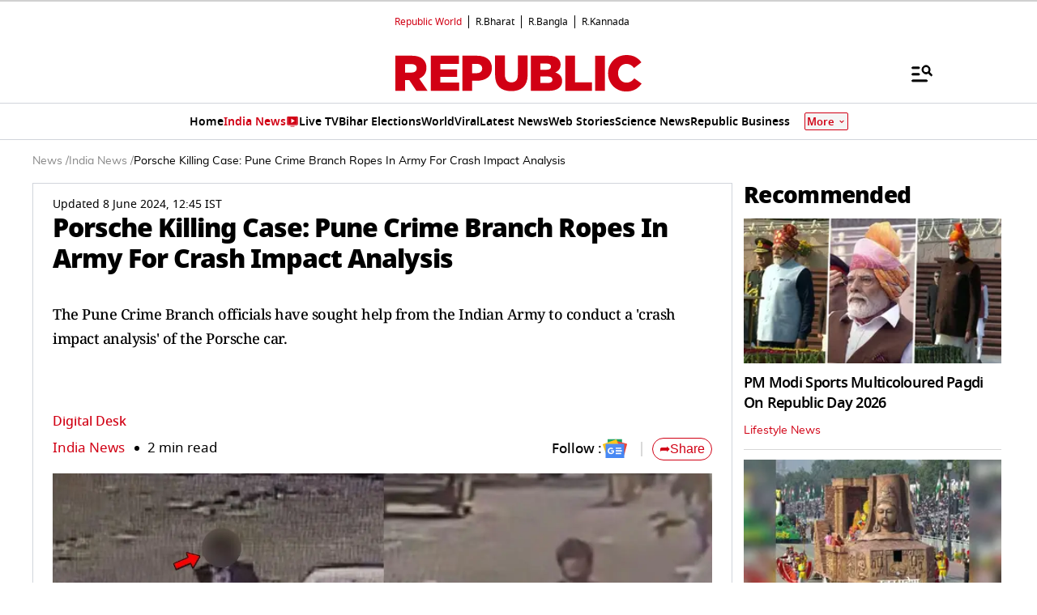

--- FILE ---
content_type: text/html; charset=utf-8
request_url: https://www.google.com/recaptcha/api2/aframe
body_size: 136
content:
<!DOCTYPE HTML><html><head><meta http-equiv="content-type" content="text/html; charset=UTF-8"></head><body><script nonce="vbnMl7WTwRSKI4NvYZRvAg">/** Anti-fraud and anti-abuse applications only. See google.com/recaptcha */ try{var clients={'sodar':'https://pagead2.googlesyndication.com/pagead/sodar?'};window.addEventListener("message",function(a){try{if(a.source===window.parent){var b=JSON.parse(a.data);var c=clients[b['id']];if(c){var d=document.createElement('img');d.src=c+b['params']+'&rc='+(localStorage.getItem("rc::a")?sessionStorage.getItem("rc::b"):"");window.document.body.appendChild(d);sessionStorage.setItem("rc::e",parseInt(sessionStorage.getItem("rc::e")||0)+1);localStorage.setItem("rc::h",'1769415120877');}}}catch(b){}});window.parent.postMessage("_grecaptcha_ready", "*");}catch(b){}</script></body></html>

--- FILE ---
content_type: application/javascript; charset=utf-8
request_url: https://fundingchoicesmessages.google.com/f/AGSKWxU_qQEeFXIW77H_nJu_x9MI6x_y-HQiPIU5N-aSZFBXbIJ83eyfgoHDft5ijFjbB3d8cBmI8vSbZG52JObIch5A-rVBvA91m6deRRg7pXHUS0TtPle7AD4n7s4AutChtUuw_CC-07snSiaZU0ONi1V6D0sYa1RQ_D73kmbNCiPRfqEo15j4-5cNQ6JH/_.adbanner..asp?coad_rebid.js/adenc./adocean.
body_size: -1290
content:
window['da3f8214-1ad0-4304-bdfd-5df6b1656211'] = true;